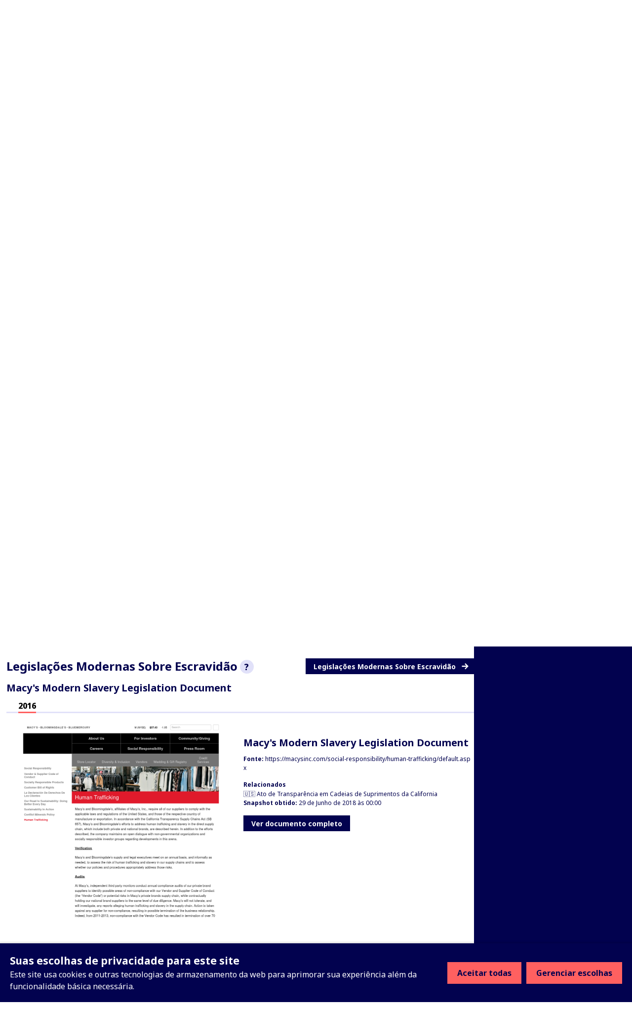

--- FILE ---
content_type: application/javascript; charset=UTF-8
request_url: https://www.business-humanrights.org/cdn-cgi/challenge-platform/h/b/scripts/jsd/d251aa49a8a3/main.js?
body_size: 8358
content:
window._cf_chl_opt={AKGCx8:'b'};~function(h6,re,rP,rk,ro,rZ,rq,rN,rK,h1){h6=Y,function(a,h,he,h5,x,L){for(he={a:471,h:569,x:499,L:385,R:584,A:518,s:579,H:564,m:588,Q:480},h5=Y,x=a();!![];)try{if(L=parseInt(h5(he.a))/1*(parseInt(h5(he.h))/2)+-parseInt(h5(he.x))/3+-parseInt(h5(he.L))/4+-parseInt(h5(he.R))/5*(-parseInt(h5(he.A))/6)+-parseInt(h5(he.s))/7*(parseInt(h5(he.H))/8)+-parseInt(h5(he.m))/9+parseInt(h5(he.Q))/10,h===L)break;else x.push(x.shift())}catch(R){x.push(x.shift())}}(U,266152),re=this||self,rP=re[h6(600)],rk=function(xx,xh,xr,xa,xu,xY,x9,h7,h,x,L,R){return xx={a:529,h:386,x:497},xh={a:491,h:593,x:515,L:558,R:593,A:563,s:454,H:514,m:511,Q:395,v:460,l:384,n:593,c:414,d:416,G:461,b:542,y:433,j:590,g:433,T:446,f:593},xr={a:454,h:605},xa={a:487},xu={a:372,h:605,x:433,L:531,R:464,A:417,s:431,H:531,m:598,Q:558,v:531,l:417,n:460,c:487,d:395,G:589,b:487,y:493,j:445,g:395,T:377,f:470,M:395,J:487,X:563,S:592,e:395,P:593,k:459,o:568,Z:493,E:563,C:592,V:554,N:531,B:464,K:417,I:487,W:466,F:460,O:603,i:563,D:395,z:491,U0:407,U1:514,U2:593,U3:420,U4:395,U5:498,U6:420,U7:432,U8:565,U9:529,UU:495,UY:558,Uu:484,Ua:461},xY={a:589},x9={a:427,h:433},h7=h6,h={'VhgEW':function(A,s){return A(s)},'sVtKX':function(A,s){return A+s},'XLmgi':function(A,s){return A>s},'BBxvm':function(A,s){return A<<s},'JcZvP':function(A,s){return A-s},'zmzGQ':function(A,s){return A<s},'wAkTm':function(A,s){return A-s},'nTiQu':function(A,s){return s&A},'vAUVi':function(A,s){return A==s},'wYeXj':function(A,s){return A<s},'gTHRC':function(A,s){return A|s},'pnDeD':function(A,s){return A-s},'bxQEH':function(A,s){return A-s},'ZspHP':function(A,s){return A<<s},'Mlfmh':function(A,s){return A(s)},'EgBtb':function(A,s){return A<<s},'SdPQp':function(A,s){return A(s)},'nKxWF':function(A,s){return A<<s},'LhAgf':function(A,s){return s|A},'PPuyY':function(A,s){return A!==s},'pIrDd':h7(xx.a),'hsKqe':function(A,s){return A==s},'cMQGB':function(A,s){return A(s)},'CXDiR':function(A,s){return s!=A},'FcziL':function(A,s){return A==s},'kFNpi':function(A,s){return s*A},'zHCed':function(A,s){return A===s},'GnWeg':function(A,s){return A+s},'CaVRI':function(A,s){return s==A}},x=String[h7(xx.h)],L={'h':function(A){return null==A?'':L.g(A,6,function(s,h8){return h8=Y,h8(x9.a)[h8(x9.h)](s)})},'g':function(A,s,H,h9,Q,G,y,j,T,M,J,X,S,P,o,Z,E,C,V,N,B,I,W,F){if(h9=h7,Q={'Yuooh':h9(xu.a),'VNsBk':function(K,I,hU){return hU=h9,h[hU(xY.a)](K,I)}},A==null)return'';for(y={},j={},T='',M=2,J=3,X=2,S=[],P=0,o=0,Z=0;Z<A[h9(xu.h)];Z+=1)if(E=A[h9(xu.x)](Z),Object[h9(xu.L)][h9(xu.R)][h9(xu.A)](y,E)||(y[E]=J++,j[E]=!0),C=h[h9(xu.s)](T,E),Object[h9(xu.H)][h9(xu.R)][h9(xu.A)](y,C))T=C;else for(V=h9(xu.m)[h9(xu.Q)]('|'),N=0;!![];){switch(V[N++]){case'0':if(Object[h9(xu.v)][h9(xu.R)][h9(xu.l)](j,T)){if(h[h9(xu.n)](256,T[h9(xu.c)](0))){for(G=0;G<X;P<<=1,o==s-1?(o=0,S[h9(xu.d)](h[h9(xu.G)](H,P)),P=0):o++,G++);for(B=T[h9(xu.b)](0),G=0;8>G;P=h[h9(xu.y)](P,1)|1&B,o==h[h9(xu.j)](s,1)?(o=0,S[h9(xu.g)](H(P)),P=0):o++,B>>=1,G++);}else{for(B=1,G=0;h[h9(xu.T)](G,X);P=B|P<<1.07,o==h[h9(xu.f)](s,1)?(o=0,S[h9(xu.M)](H(P)),P=0):o++,B=0,G++);for(B=T[h9(xu.J)](0),G=0;16>G;P=P<<1|h[h9(xu.X)](B,1),h[h9(xu.S)](o,h[h9(xu.f)](s,1))?(o=0,S[h9(xu.e)](H(P)),P=0):o++,B>>=1,G++);}M--,h[h9(xu.S)](0,M)&&(M=Math[h9(xu.P)](2,X),X++),delete j[T]}else for(B=y[T],G=0;h[h9(xu.k)](G,X);P=h[h9(xu.o)](h[h9(xu.Z)](P,1),h[h9(xu.E)](B,1)),h[h9(xu.C)](o,h[h9(xu.V)](s,1))?(o=0,S[h9(xu.d)](H(P)),P=0):o++,B>>=1,G++);continue;case'1':h[h9(xu.C)](0,M)&&(M=Math[h9(xu.P)](2,X),X++);continue;case'2':T=String(E);continue;case'3':M--;continue;case'4':y[C]=J++;continue}break}if(T!==''){if(Object[h9(xu.N)][h9(xu.B)][h9(xu.K)](j,T)){if(256>T[h9(xu.I)](0)){for(G=0;G<X;P<<=1,o==h[h9(xu.W)](s,1)?(o=0,S[h9(xu.M)](H(P)),P=0):o++,G++);for(B=T[h9(xu.c)](0),G=0;h[h9(xu.F)](8,G);P=h[h9(xu.O)](P,1)|h[h9(xu.i)](B,1),s-1==o?(o=0,S[h9(xu.M)](H(P)),P=0):o++,B>>=1,G++);}else{for(B=1,G=0;G<X;P=P<<1|B,o==s-1?(o=0,S[h9(xu.D)](h[h9(xu.z)](H,P)),P=0):o++,B=0,G++);for(B=T[h9(xu.c)](0),G=0;h[h9(xu.F)](16,G);P=h[h9(xu.o)](h[h9(xu.U0)](P,1),1.64&B),o==s-1?(o=0,S[h9(xu.g)](h[h9(xu.U1)](H,P)),P=0):o++,B>>=1,G++);}M--,0==M&&(M=Math[h9(xu.U2)](2,X),X++),delete j[T]}else for(B=y[T],G=0;h[h9(xu.T)](G,X);P=h[h9(xu.U3)](P,1)|1.31&B,s-1==o?(o=0,S[h9(xu.U4)](H(P)),P=0):o++,B>>=1,G++);M--,M==0&&X++}for(B=2,G=0;G<X;P=h[h9(xu.U5)](h[h9(xu.U6)](P,1),B&1),s-1==o?(o=0,S[h9(xu.d)](H(P)),P=0):o++,B>>=1,G++);for(;;)if(P<<=1,o==s-1){if(h[h9(xu.U7)](h[h9(xu.U8)],h9(xu.U9))){for(I=Q[h9(xu.UU)][h9(xu.UY)]('|'),W=0;!![];){switch(I[W++]){case'0':J<<=1;continue;case'1':S|=M*(0<F?1:0);continue;case'2':B>>=1;continue;case'3':F=G&M;continue;case'4':0==G&&(o=y,j=Q[h9(xu.Uu)](s,T++));continue}break}}else{S[h9(xu.M)](H(P));break}}else o++;return S[h9(xu.Ua)]('')},'j':function(A,hY){return hY=h7,h[hY(xr.a)](null,A)?'':''==A?null:L.i(A[hY(xr.h)],32768,function(s,hu){return hu=hY,A[hu(xa.a)](s)})},'i':function(A,s,H,ha,Q,G,y,j,T,M,J,X,S,P,o,Z,N,E,C,V){for(ha=h7,Q=[],G=4,y=4,j=3,T=[],X=h[ha(xh.a)](H,0),S=s,P=1,M=0;3>M;Q[M]=M,M+=1);for(o=0,Z=Math[ha(xh.h)](2,2),J=1;J!=Z;)for(E=ha(xh.x)[ha(xh.L)]('|'),C=0;!![];){switch(E[C++]){case'0':o|=(0<V?1:0)*J;continue;case'1':S==0&&(S=s,X=H(P++));continue;case'2':J<<=1;continue;case'3':V=S&X;continue;case'4':S>>=1;continue}break}switch(o){case 0:for(o=0,Z=Math[ha(xh.R)](2,8),J=1;Z!=J;V=h[ha(xh.A)](X,S),S>>=1,h[ha(xh.s)](0,S)&&(S=s,X=h[ha(xh.a)](H,P++)),o|=J*(0<V?1:0),J<<=1);N=h[ha(xh.a)](x,o);break;case 1:for(o=0,Z=Math[ha(xh.R)](2,16),J=1;Z!=J;V=X&S,S>>=1,0==S&&(S=s,X=h[ha(xh.H)](H,P++)),o|=J*(0<V?1:0),J<<=1);N=h[ha(xh.m)](x,o);break;case 2:return''}for(M=Q[3]=N,T[ha(xh.Q)](N);;){if(h[ha(xh.v)](P,A))return'';for(o=0,Z=Math[ha(xh.R)](2,j),J=1;h[ha(xh.l)](J,Z);V=X&S,S>>=1,0==S&&(S=s,X=h[ha(xh.a)](H,P++)),o|=(0<V?1:0)*J,J<<=1);switch(N=o){case 0:for(o=0,Z=Math[ha(xh.n)](2,8),J=1;Z!=J;V=X&S,S>>=1,S==0&&(S=s,X=H(P++)),o|=J*(0<V?1:0),J<<=1);Q[y++]=x(o),N=y-1,G--;break;case 1:for(o=0,Z=Math[ha(xh.R)](2,16),J=1;J!=Z;V=X&S,S>>=1,h[ha(xh.c)](0,S)&&(S=s,X=H(P++)),o|=h[ha(xh.d)](0<V?1:0,J),J<<=1);Q[y++]=x(o),N=y-1,G--;break;case 2:return T[ha(xh.G)]('')}if(0==G&&(G=Math[ha(xh.n)](2,j),j++),Q[N])N=Q[N];else if(h[ha(xh.b)](N,y))N=M+M[ha(xh.y)](0);else return null;T[ha(xh.Q)](N),Q[y++]=h[ha(xh.j)](M,N[ha(xh.g)](0)),G--,M=N,h[ha(xh.T)](0,G)&&(G=Math[ha(xh.f)](2,j),j++)}}},R={},R[h7(xx.x)]=L.h,R}(),ro={},ro[h6(441)]='o',ro[h6(530)]='s',ro[h6(507)]='u',ro[h6(375)]='z',ro[h6(373)]='n',ro[h6(391)]='I',ro[h6(578)]='b',rZ=ro,re[h6(450)]=function(h,x,L,R,xf,xT,xg,hL,A,H,Q,G,y,j,g,M,J){if(xf={a:604,h:412,x:494,L:525,R:404,A:525,s:443,H:423,m:513,Q:443,v:513,l:553,n:429,c:374,d:605,G:469,b:505,y:376,j:516,g:390,T:447,f:562,M:506,J:462,X:586,S:370,e:561,P:510,k:486,o:488,Z:528,E:538,C:486,V:488},xT={a:425,h:605,x:506,L:482,R:485},xg={a:531,h:464,x:417,L:395},hL=h6,A={'pDSlv':function(T,M){return T===M},'cwIpE':function(T,M){return T+M},'gYiZQ':hL(xf.a),'oFcEm':function(T,M){return T===M},'bJnGB':function(T,M){return T<M},'gGqBf':function(T,M){return T(M)},'owRrH':function(T,M){return T+M},'SEwRM':function(T,M){return T+M}},null===x||A[hL(xf.h)](void 0,x))return R;for(H=rV(x),h[hL(xf.x)][hL(xf.L)]&&(H=H[hL(xf.R)](h[hL(xf.x)][hL(xf.A)](x))),H=h[hL(xf.s)][hL(xf.H)]&&h[hL(xf.m)]?h[hL(xf.Q)][hL(xf.H)](new h[(hL(xf.v))](H)):function(T,hA,M){for(hA=hL,T[hA(xT.a)](),M=0;M<T[hA(xT.h)];A[hA(xT.x)](T[M],T[A[hA(xT.L)](M,1)])?T[hA(xT.R)](M+1,1):M+=1);return T}(H),Q='nAsAaAb'.split('A'),Q=Q[hL(xf.l)][hL(xf.n)](Q),G=0;A[hL(xf.c)](G,H[hL(xf.d)]);G++)if(y=H[G],j=rC(h,x,y),A[hL(xf.G)](Q,j)){if(hL(xf.b)===hL(xf.b))g='s'===j&&!h[hL(xf.y)](x[y]),hL(xf.j)===L+y?s(A[hL(xf.g)](L,y),j):g||s(A[hL(xf.T)](L,y),x[y]);else{if(!H[hL(xf.f)])return;A[hL(xf.M)](j,A[hL(xf.J)])?(M={},M[hL(xf.X)]=hL(xf.S),M[hL(xf.e)]=G.r,M[hL(xf.P)]=A[hL(xf.J)],R[hL(xf.k)][hL(xf.o)](M,'*')):(J={},J[hL(xf.X)]=hL(xf.S),J[hL(xf.e)]=y.r,J[hL(xf.P)]=hL(xf.Z),J[hL(xf.E)]=j,h[hL(xf.C)][hL(xf.V)](J,'*'))}}else s(L+y,j);return R;function s(T,M,hR){hR=hL,Object[hR(xg.a)][hR(xg.h)][hR(xg.x)](R,M)||(R[M]=[]),R[M][hR(xg.L)](T)}},rq=h6(408)[h6(558)](';'),rN=rq[h6(553)][h6(429)](rq),re[h6(448)]=function(x,L,xw,hs,R,A,s,H,m,l,Q){for(xw={a:383,h:370,x:476,L:604,R:440,A:418,s:444,H:422,m:535,Q:605,v:440,l:396,n:465,c:395,d:523,G:586,b:383,y:561,j:510,g:486,T:488},hs=h6,R={},R[hs(xw.a)]=hs(xw.h),R[hs(xw.x)]=hs(xw.L),R[hs(xw.R)]=function(v,l){return l!==v},R[hs(xw.A)]=hs(xw.s),R[hs(xw.H)]=function(v,l){return v===l},A=R,s=Object[hs(xw.m)](L),H=0;H<s[hs(xw.Q)];H++)if(A[hs(xw.v)](A[hs(xw.A)],hs(xw.l))){if(m=s[H],'f'===m&&(m='N'),x[m]){for(Q=0;Q<L[s[H]][hs(xw.Q)];A[hs(xw.H)](-1,x[m][hs(xw.n)](L[s[H]][Q]))&&(rN(L[s[H]][Q])||x[m][hs(xw.c)]('o.'+L[s[H]][Q])),Q++);}else x[m]=L[s[H]][hs(xw.d)](function(v){return'o.'+v})}else l={},l[hs(xw.G)]=A[hs(xw.b)],l[hs(xw.y)]=L.r,l[hs(xw.j)]=A[hs(xw.x)],l[hs(xw.g)][hs(xw.T)](l,'*')},rK=null,h1=h0(),h3();function rF(xW,hl,h,x){return xW={a:512,h:512},hl=h6,h={},h[hl(xW.a)]=function(L,R){return R!==L},x=h,x[hl(xW.h)](rW(),null)}function rI(a,xN,xq,hp,h,x){xN={a:599,h:549,x:367},xq={a:544,h:438,x:389},hp=h6,h={'Tnygq':function(L,R){return L!==R},'LcqZp':function(L,R,A){return L(R,A)},'ImGIb':hp(xN.a)},x=rB(),h[hp(xN.h)](rz,x.r,function(L,hQ){if(hQ=hp,typeof a===hQ(xq.a)){if(h[hQ(xq.h)](hQ(xq.x),hQ(xq.x)))return'i';else a(L)}rO()}),x.e&&h2(h[hp(xN.x)],x.e)}function Y(u,a,r,h){return u=u-366,r=U(),h=r[u],h}function rO(xt,xi,hn,a,h){if(xt={a:576,h:504,x:457},xi={a:479,h:576},hn=h6,a={'tWYif':hn(xt.a),'ECQOy':function(L,R){return L===R},'dTRZW':function(x,L,R){return x(L,R)}},h=rW(),a[hn(xt.h)](h,null))return;rK=(rK&&clearTimeout(rK),a[hn(xt.x)](setTimeout,function(hc){hc=hn,a[hc(xi.a)]===hc(xi.h)?rI():h()},h*1e3))}function U(LG){return LG='zmzGQ,jGvRC,stringify,readyState,body,/invisible/jsd,XioID,CXDiR,652016zmEkuC,fromCharCode,bqIuX,QjHkZ,BzcFn,owRrH,bigint,aUjz8,onreadystatechange,AdeF3,push,VenYn,LZPcq,ebKpT,TYlZ6,display: none,NHVSf,[native code],timeout,concat,log,TOqNK,EgBtb,_cf_chl_opt;JJgc4;PJAn2;kJOnV9;IWJi4;OHeaY1;DqMg0;FKmRv9;LpvFx1;cAdz2;PqBHf2;nFZCC5;ddwW5;pRIb1;rxvNi8;RrrrA2;erHi9,MFpDX,DeEIs,chctx,oFcEm,yXykH,FcziL,MfvcD,kFNpi,call,gZifT,sHOyU,nKxWF,TtrEc,WiPLU,from,__CF$cv$params,sort,AiTIK,4s1TOYULx3$kDipQbatzJgN8M+IWqjZlmf2vF-HCuoEVd97SAe6KycP0nXRhGrBw5,JSltk,bind,xhr-error,sVtKX,PPuyY,charAt,XdRMe,pkLOA2,addEventListener,LRmiB4,Tnygq,ydDiG,lPZRQ,object,onload,Array,uRNAc,JcZvP,CaVRI,SEwRM,rxvNi8,CnwA5,pRIb1,SSTpq3,wXSZe,DOMContentLoaded,hsKqe,YpNSV,/b/ov1/0.7828313590797472:1769098844:vDnEayjorSaIROiTdnV3gN9edOLkIixv4hU9IKGFO0Y/,dTRZW,removeChild,wYeXj,XLmgi,join,gYiZQ,floor,hasOwnProperty,indexOf,bxQEH,/jsd/oneshot/d251aa49a8a3/0.7828313590797472:1769098844:vDnEayjorSaIROiTdnV3gN9edOLkIixv4hU9IKGFO0Y/,navigator,gGqBf,wAkTm,37fFypOH,JBxy9,contentDocument,contentWindow,GsJav,HIUFm,toString,http-code:,tWYif,7948110ChFZCe,waZhU,cwIpE,createElement,VNsBk,splice,parent,charCodeAt,postMessage,style,nQcVU,Mlfmh,now,BBxvm,Object,Yuooh,3|0|2|1|4,EQPCWbyVSc,LhAgf,520059oTIskT,FtNgc,NUFjT,onerror,0|3|2|1|4,ECQOy,LYeMu,pDSlv,undefined,randomUUID,Function,event,cMQGB,qXMob,Set,SdPQp,3|4|1|0|2,d.cookie,isArray,34410tsmcoc,yNyvd,xnLIP,ZfnRf,clientInformation,map,Rzedk,getOwnPropertyNames,status,lrcwN,error,bosFL,string,prototype,eySVx,/cdn-cgi/challenge-platform/h/,href,keys,tabIndex,LfOPu,detail,pVgns,CeTeD,RmXmR,zHCed,saKYh,function,appendChild,catch,location,zGJww,LcqZp,ontimeout,AKGCx8,errorInfoObject,includes,pnDeD,open,xklWP,yBEkm,split,send,FfMql,sid,api,nTiQu,8PyPDEs,pIrDd,OUgog,oLGCT,gTHRC,5098XoIVPO,LDGBR,wCJww,jYkMt,PqUps,KXqZj,sGIWb,xgWDB,yaPBb,boolean,1655507BiRDwA,FVpQO,etiVI,pCyyU,jsd,210UDeFVL,eudmU,source,POST,2618856clNvzp,VhgEW,GnWeg,_cf_chl_opt,vAUVi,pow,pczyN,getPrototypeOf,loading,iframe,0|3|1|4|2,error on cf_chl_props,document,MSvjr,XMLHttpRequest,ZspHP,success,length,WdUIe,ImGIb,uJsda,dLccf,cloudflare-invisible,random,3|2|4|1|0,number,bJnGB,symbol,isNaN'.split(','),U=function(){return LG},U()}function h3(Ln,Ll,LQ,hJ,a,h,x,L,R){if(Ln={a:366,h:453,x:424,L:452,R:380,A:596,s:436,H:436,m:548,Q:393,v:393},Ll={a:410,h:572,x:573,L:567,R:380,A:596,s:393,H:527,m:395,Q:487,v:524},LQ={a:415,h:575,x:575},hJ=h6,a={'MfvcD':function(A,s){return s!==A},'sGIWb':hJ(Ln.a),'lrcwN':function(A,s){return A==s},'Rzedk':function(A,s){return A&s},'PqUps':function(A){return A()},'oLGCT':function(A,s){return A!==s},'wXSZe':function(A,s){return s!==A},'zGJww':hJ(Ln.h)},h=re[hJ(Ln.x)],!h)return;if(!rD())return;(x=![],L=function(hX){if(hX=hJ,a[hX(LQ.a)](a[hX(LQ.h)],a[hX(LQ.x)]))return;else if(!x){if(x=!![],!rD())return;rI(function(s){h4(h,s)})}},a[hJ(Ln.L)](rP[hJ(Ln.R)],hJ(Ln.A)))?L():re[hJ(Ln.s)]?rP[hJ(Ln.H)](a[hJ(Ln.m)],L):(R=rP[hJ(Ln.Q)]||function(){},rP[hJ(Ln.v)]=function(hw){if(hw=hJ,hw(Ll.a)!==hw(Ll.h))a[hw(Ll.x)](R),a[hw(Ll.L)](rP[hw(Ll.R)],hw(Ll.A))&&(rP[hw(Ll.s)]=R,L());else{for(N=1,B=0;K<I;F=i|O<<1.12,a[hw(Ll.H)](D,z-1)?(U0=0,U1[hw(Ll.m)](U2(U3)),U4=0):U5++,U6=0,W++);for(U7=U8[hw(Ll.Q)](0),U9=0;16>UU;Uu=Ua<<1|a[hw(Ll.v)](Ur,1),Ux-1==Uh?(UL=0,UR[hw(Ll.m)](UA(Us)),UH=0):Um++,Up>>=1,UY++);}})}function rD(L3,hb,h,x,L,R,A,s,H){for(L3={a:387,h:398,x:503,L:558,R:398,A:463,s:492},hb=h6,h={},h[hb(L3.a)]=function(m,Q){return m>Q},h[hb(L3.h)]=function(m,Q){return m-Q},x=h,L=hb(L3.x)[hb(L3.L)]('|'),R=0;!![];){switch(L[R++]){case'0':A=3600;continue;case'1':if(x[hb(L3.a)](x[hb(L3.R)](s,H),A))return![];continue;case'2':s=Math[hb(L3.A)](Date[hb(L3.s)]()/1e3);continue;case'3':H=rt();continue;case'4':return!![]}break}}function rt(L0,hG,a,h){return L0={a:424,h:463,x:556},hG=h6,a={'xklWP':function(x,L){return x(L)}},h=re[hG(L0.a)],Math[hG(L0.h)](+a[hG(L0.x)](atob,h.t))}function h2(L,R,Lx,hM,A,s,H,m,Q,v,l,n,c){if(Lx={a:382,h:587,x:583,L:500,R:394,A:399,s:424,H:574,m:533,Q:591,v:551,l:456,n:388,c:602,d:555,G:577,b:403,y:550,j:449,g:449,T:451,f:437,M:435,J:392,X:472,S:552,e:411,P:586,k:368,o:559,Z:497},hM=h6,A={'FtNgc':function(d,G){return d(G)},'KXqZj':function(d,G){return d+G},'QjHkZ':hM(Lx.a),'yaPBb':hM(Lx.h),'uJsda':hM(Lx.x)},!A[hM(Lx.L)](ri,0))return![];H=(s={},s[hM(Lx.R)]=L,s[hM(Lx.A)]=R,s);try{m=re[hM(Lx.s)],Q=A[hM(Lx.H)](A[hM(Lx.H)](hM(Lx.m)+re[hM(Lx.Q)][hM(Lx.v)],hM(Lx.l)),m.r)+A[hM(Lx.n)],v=new re[(hM(Lx.c))](),v[hM(Lx.d)](A[hM(Lx.G)],Q),v[hM(Lx.b)]=2500,v[hM(Lx.y)]=function(){},l={},l[hM(Lx.j)]=re[hM(Lx.Q)][hM(Lx.g)],l[hM(Lx.T)]=re[hM(Lx.Q)][hM(Lx.T)],l[hM(Lx.f)]=re[hM(Lx.Q)][hM(Lx.f)],l[hM(Lx.M)]=re[hM(Lx.Q)][hM(Lx.J)],l[hM(Lx.X)]=h1,n=l,c={},c[hM(Lx.S)]=H,c[hM(Lx.e)]=n,c[hM(Lx.P)]=A[hM(Lx.k)],v[hM(Lx.o)](rk[hM(Lx.Z)](c))}catch(d){}}function rz(a,h,LY,LU,L9,L8,hy,x,L,R,A){LY={a:403,h:478,x:430,L:424,R:405,A:591,s:602,H:555,m:587,Q:601,v:428,l:533,n:591,c:551,d:467,G:562,b:550,y:442,j:502,g:547,T:534,f:519,M:559,J:497,X:379},LU={a:537},L9={a:526,h:526,x:604,L:601,R:539},L8={a:439,h:540},hy=h6,x={'ydDiG':function(s,H){return s(H)},'CeTeD':hy(LY.a),'MSvjr':function(s,H){return s+H},'pVgns':hy(LY.h),'LfOPu':hy(LY.x),'JSltk':function(s,H){return s+H},'yNyvd':function(s){return s()}},L=re[hy(LY.L)],console[hy(LY.R)](re[hy(LY.A)]),R=new re[(hy(LY.s))](),R[hy(LY.H)](hy(LY.m),x[hy(LY.Q)](x[hy(LY.v)](hy(LY.l),re[hy(LY.n)][hy(LY.c)])+hy(LY.d),L.r)),L[hy(LY.G)]&&(R[hy(LY.a)]=5e3,R[hy(LY.b)]=function(hj){hj=hy,x[hj(L8.a)](h,x[hj(L8.h)])}),R[hy(LY.y)]=function(hg){hg=hy,R[hg(L9.a)]>=200&&R[hg(L9.h)]<300?h(hg(L9.x)):h(x[hg(L9.L)](x[hg(L9.R)],R[hg(L9.a)]))},R[hy(LY.j)]=function(hT){hT=hy,h(x[hT(LU.a)])},A={'t':rt(),'lhr':rP[hy(LY.g)]&&rP[hy(LY.g)][hy(LY.T)]?rP[hy(LY.g)][hy(LY.T)]:'','api':L[hy(LY.G)]?!![]:![],'c':x[hy(LY.f)](rF),'payload':a},R[hy(LY.M)](rk[hy(LY.J)](JSON[hy(LY.X)](A)))}function h4(L,R,Ld,hS,A,s,H,m){if(Ld={a:520,h:582,x:604,L:421,R:419,A:401,s:370,H:562,m:520,Q:586,v:370,l:561,n:510,c:486,d:488,G:566,b:421,y:586,j:401,g:561,T:528,f:538},hS=h6,A={},A[hS(Ld.a)]=function(Q,v){return v===Q},A[hS(Ld.h)]=hS(Ld.x),A[hS(Ld.L)]=hS(Ld.R),A[hS(Ld.A)]=hS(Ld.s),s=A,!L[hS(Ld.H)])return;s[hS(Ld.m)](R,hS(Ld.x))?(H={},H[hS(Ld.Q)]=hS(Ld.v),H[hS(Ld.l)]=L.r,H[hS(Ld.n)]=s[hS(Ld.h)],re[hS(Ld.c)][hS(Ld.d)](H,'*')):hS(Ld.G)!==s[hS(Ld.b)]?(m={},m[hS(Ld.y)]=s[hS(Ld.j)],m[hS(Ld.g)]=L.r,m[hS(Ld.n)]=hS(Ld.T),m[hS(Ld.f)]=R,re[hS(Ld.c)][hS(Ld.d)](m,'*')):m(L)}function ri(a,xD,hd){return xD={a:371},hd=h6,Math[hd(xD.a)]()<a}function rW(xK,hv,h,x,L,R,A,s){for(xK={a:409,h:496,x:558,L:409,R:373,A:424},hv=h6,h={},h[hv(xK.a)]=function(H,m){return m!==H},x=h,L=hv(xK.h)[hv(xK.x)]('|'),R=0;!![];){switch(L[R++]){case'0':if(!s)return null;continue;case'1':if(x[hv(xK.L)](typeof A,hv(xK.R))||A<30)return null;continue;case'2':A=s.i;continue;case'3':s=re[hv(xK.A)];continue;case'4':return A}break}}function rC(h,x,L,xv,hh,R,A,s){R=(xv={a:426,h:441,x:544,L:406,R:557,A:378,s:531,H:464,m:417,Q:395,v:455,l:585,n:501,c:543,d:546,G:443,b:517,y:481,j:443,g:475,T:543,f:541},hh=h6,{'TOqNK':function(H,m){return m!==H},'yBEkm':hh(xv.a),'YpNSV':function(H,m){return m==H},'eudmU':function(H,m){return m===H},'NUFjT':hh(xv.h),'saKYh':hh(xv.x),'waZhU':function(H,m){return m===H},'GsJav':function(H,m){return m===H},'RmXmR':function(H,m,Q){return H(m,Q)}});try{A=x[L]}catch(H){if(R[hh(xv.L)](R[hh(xv.R)],hh(xv.A)))return'i';else m[hh(xv.s)][hh(xv.H)][hh(xv.m)](Q,A)||(l[n]=[]),L[s][hh(xv.Q)](G)}if(R[hh(xv.v)](null,A))return R[hh(xv.l)](void 0,A)?'u':'x';if(R[hh(xv.v)](R[hh(xv.n)],typeof A))try{if(R[hh(xv.c)]==typeof A[hh(xv.d)])return A[hh(xv.d)](function(){}),'p'}catch(Q){}return h[hh(xv.G)][hh(xv.b)](A)?'a':R[hh(xv.y)](A,h[hh(xv.j)])?'D':A===!0?'T':R[hh(xv.g)](!1,A)?'F':(s=typeof A,R[hh(xv.v)](R[hh(xv.T)],s)?R[hh(xv.f)](rE,h,A)?'N':'f':rZ[s]||'?')}function rB(xE,hH,x,xZ,Q,L,R,A,s,H){x=(xE={a:560,h:597,x:522,L:473,R:594,A:521,s:570,H:490,m:393,Q:483,v:571,l:489,n:400,c:536,d:381,G:545,b:474,y:532,j:413,g:468,T:434,f:458,M:581,J:397},hH=h6,{'dLccf':function(m){return m()},'FVpQO':function(m,Q){return Q!==m},'ZfnRf':function(m,Q){return m===Q},'nQcVU':hH(xE.a),'wCJww':hH(xE.h),'eySVx':function(m,Q,v,l,n){return m(Q,v,l,n)},'yXykH':hH(xE.x),'XdRMe':hH(xE.L),'etiVI':hH(xE.R)});try{if(x[hH(xE.A)](hH(xE.s),x[hH(xE.H)]))xZ={a:369,h:580,x:380,L:596,R:393},Q=A[hH(xE.m)]||function(){},s[hH(xE.m)]=function(hm){hm=hH,x[hm(xZ.a)](Q),x[hm(xZ.h)](Q[hm(xZ.x)],hm(xZ.L))&&(c[hm(xZ.R)]=Q,d())};else return L=rP[hH(xE.Q)](x[hH(xE.v)]),L[hH(xE.l)]=hH(xE.n),L[hH(xE.c)]='-1',rP[hH(xE.d)][hH(xE.G)](L),R=L[hH(xE.b)],A={},A=x[hH(xE.y)](pRIb1,R,R,'',A),A=pRIb1(R,R[x[hH(xE.j)]]||R[hH(xE.g)],'n.',A),A=pRIb1(R,L[x[hH(xE.T)]],'d.',A),rP[hH(xE.d)][hH(xE.f)](L),s={},s.r=A,s.e=null,s}catch(Q){return x[hH(xE.M)]!==hH(xE.J)?(H={},H.r={},H.e=Q,H):null}}function rV(h,xl,hx,x){for(xl={a:404,h:535,x:595},hx=h6,x=[];null!==h;x=x[hx(xl.a)](Object[hx(xl.h)](h)),h=Object[hx(xl.x)](h));return x}function h0(Lu,hf){return Lu={a:508},hf=h6,crypto&&crypto[hf(Lu.a)]?crypto[hf(Lu.a)]():''}function rE(h,x,xL,hr){return xL={a:509,h:509,x:531,L:477,R:417,A:465,s:402},hr=h6,x instanceof h[hr(xL.a)]&&0<h[hr(xL.h)][hr(xL.x)][hr(xL.L)][hr(xL.R)](x)[hr(xL.A)](hr(xL.s))}}()